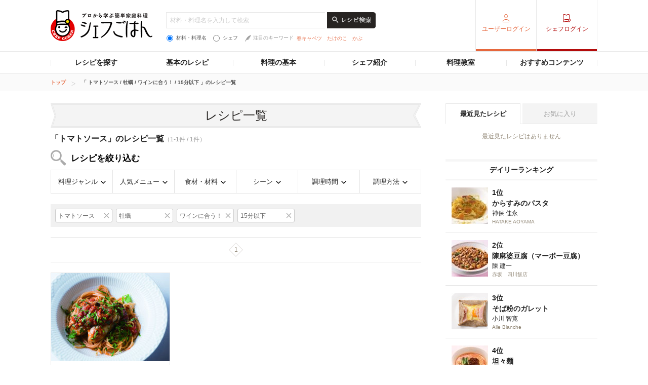

--- FILE ---
content_type: text/html; charset=utf-8
request_url: https://www.google.com/recaptcha/api2/aframe
body_size: 268
content:
<!DOCTYPE HTML><html><head><meta http-equiv="content-type" content="text/html; charset=UTF-8"></head><body><script nonce="9B0O4Qg-flLiUH0hlq1KVw">/** Anti-fraud and anti-abuse applications only. See google.com/recaptcha */ try{var clients={'sodar':'https://pagead2.googlesyndication.com/pagead/sodar?'};window.addEventListener("message",function(a){try{if(a.source===window.parent){var b=JSON.parse(a.data);var c=clients[b['id']];if(c){var d=document.createElement('img');d.src=c+b['params']+'&rc='+(localStorage.getItem("rc::a")?sessionStorage.getItem("rc::b"):"");window.document.body.appendChild(d);sessionStorage.setItem("rc::e",parseInt(sessionStorage.getItem("rc::e")||0)+1);localStorage.setItem("rc::h",'1769340358808');}}}catch(b){}});window.parent.postMessage("_grecaptcha_ready", "*");}catch(b){}</script></body></html>

--- FILE ---
content_type: application/javascript; charset=utf-8
request_url: https://fundingchoicesmessages.google.com/f/AGSKWxVSopqQYK3flUK4SDYIQ9wpWqkjus_4jIWLt-UUFdIP7kTtUfRAxGFqwIqXVZN_cR1vNDQDo4zgDMoDIYVetSOD4NgDY1-lyGiBY0nN3CfWgGa-qBvqwWpQdVf9JHjPzLSf96nzBg==?fccs=W251bGwsbnVsbCxudWxsLG51bGwsbnVsbCxudWxsLFsxNzY5MzQwMzU3LDkxMzAwMDAwMF0sbnVsbCxudWxsLG51bGwsW251bGwsWzcsMTksNiwxNV0sbnVsbCxudWxsLG51bGwsbnVsbCxudWxsLG51bGwsbnVsbCxudWxsLG51bGwsM10sImh0dHBzOi8vY2hlZmdvaGFuLmduYXZpLmNvLmpwL3NlYXJjaC9tMDAyMDUwL2YwMDAzMDA0NTAxODAvdDAxL3MwMTAwMjQvIixudWxsLFtbOCwiazYxUEJqbWs2TzAiXSxbOSwiZW4tVVMiXSxbMTYsIlsxLDEsMV0iXSxbMTksIjIiXSxbMTcsIlswXSJdLFsyNCwiIl0sWzI5LCJmYWxzZSJdLFsyOCwiW251bGwsW251bGwsMSxbMTc2OTM0MDM1Nyw4ODY0ODQwMDBdLDBdXSJdXV0
body_size: 166
content:
if (typeof __googlefc.fcKernelManager.run === 'function') {"use strict";this.default_ContributorServingResponseClientJs=this.default_ContributorServingResponseClientJs||{};(function(_){var window=this;
try{
var qp=function(a){this.A=_.t(a)};_.u(qp,_.J);var rp=function(a){this.A=_.t(a)};_.u(rp,_.J);rp.prototype.getWhitelistStatus=function(){return _.F(this,2)};var sp=function(a){this.A=_.t(a)};_.u(sp,_.J);var tp=_.ed(sp),up=function(a,b,c){this.B=a;this.j=_.A(b,qp,1);this.l=_.A(b,_.Pk,3);this.F=_.A(b,rp,4);a=this.B.location.hostname;this.D=_.Fg(this.j,2)&&_.O(this.j,2)!==""?_.O(this.j,2):a;a=new _.Qg(_.Qk(this.l));this.C=new _.dh(_.q.document,this.D,a);this.console=null;this.o=new _.mp(this.B,c,a)};
up.prototype.run=function(){if(_.O(this.j,3)){var a=this.C,b=_.O(this.j,3),c=_.fh(a),d=new _.Wg;b=_.hg(d,1,b);c=_.C(c,1,b);_.jh(a,c)}else _.gh(this.C,"FCNEC");_.op(this.o,_.A(this.l,_.De,1),this.l.getDefaultConsentRevocationText(),this.l.getDefaultConsentRevocationCloseText(),this.l.getDefaultConsentRevocationAttestationText(),this.D);_.pp(this.o,_.F(this.F,1),this.F.getWhitelistStatus());var e;a=(e=this.B.googlefc)==null?void 0:e.__executeManualDeployment;a!==void 0&&typeof a==="function"&&_.To(this.o.G,
"manualDeploymentApi")};var vp=function(){};vp.prototype.run=function(a,b,c){var d;return _.v(function(e){d=tp(b);(new up(a,d,c)).run();return e.return({})})};_.Tk(7,new vp);
}catch(e){_._DumpException(e)}
}).call(this,this.default_ContributorServingResponseClientJs);
// Google Inc.

//# sourceURL=/_/mss/boq-content-ads-contributor/_/js/k=boq-content-ads-contributor.ContributorServingResponseClientJs.en_US.k61PBjmk6O0.es5.O/d=1/exm=ad_blocking_detection_executable,frequency_controls_updater_executable,kernel_loader,loader_js_executable,monetization_cookie_state_migration_initialization_executable/ed=1/rs=AJlcJMztj-kAdg6DB63MlSG3pP52LjSptg/m=cookie_refresh_executable
__googlefc.fcKernelManager.run('\x5b\x5b\x5b7,\x22\x5b\x5bnull,\\\x22gnavi.co.jp\\\x22,\\\x22AKsRol_4unGljHdfHo3kxtzBkeNjKtn7RX0f_ygCuBGspW5FSC75gHL9U_wzB70_jrSjPxWW2WZVVnBf1znC36vbKLPfb419oT1nIOOgg9AAMZHRgE8otcm9J196__abN1OwbNqvIRbjI8eZCDcoPkwcgXWdGaL83Q\\\\u003d\\\\u003d\\\x22\x5d,null,\x5b\x5bnull,null,null,\\\x22https:\/\/fundingchoicesmessages.google.com\/f\/AGSKWxUxoukIS4Ob5p_PXaNFQMW5ZDtRz6nWmyXCdlGodIHoRAMdA5_S7Gg5IEKr-ZYmd9Vx8A_k74XG4KMekDoEahLLYzX9h1wBTkojigv2uKssilc65sb5VbsyT2tu2Tp3cxYy5QHMeg\\\\u003d\\\\u003d\\\x22\x5d,null,null,\x5bnull,null,null,\\\x22https:\/\/fundingchoicesmessages.google.com\/el\/AGSKWxWnsthgqZjSA8-llzztRZIYcnOvyT3yha3n9sDV1LNWKXPnVfbjqwM7kKEESkyOUrPzm_xZ4C-VEZKtFMAQOSQcsdxq60Vh2aOfX_uQ2Zg8v5jYjrjTL9LTZGKhgooKh875JvOhoQ\\\\u003d\\\\u003d\\\x22\x5d,null,\x5bnull,\x5b7,19,6,15\x5d,null,null,null,null,null,null,null,null,null,3\x5d\x5d,\x5b2,1\x5d\x5d\x22\x5d\x5d,\x5bnull,null,null,\x22https:\/\/fundingchoicesmessages.google.com\/f\/AGSKWxVHQoOP0_UrQyKmqqbGpLiAWB6lcsYKL5DziekwIU8hLiYCqNHP9oU5tSUmNC9St0b7k85ClBoYZ1L8Bd_-OpZLM26H4cMels92xKGYr0XaeEx9NyTkapDcmTHEupIXde09XLSgGw\\u003d\\u003d\x22\x5d\x5d');}

--- FILE ---
content_type: application/javascript; charset=utf-8
request_url: https://fundingchoicesmessages.google.com/f/AGSKWxUcbXOeVI_kclXSzYROTV-GbCbNMAxnqg4gDoAR73vbAReeLbbwTuYsPVWs5iH4_cDdC-aKxwow_Qplcr-uQyczh5tqKzX4vVvRS_RAlQH1qGpoqlSbc77KijnFFEqHdA58Clai21u9AVEYmHOUps9tHtKP2w4kStsY5TLZ5gmB537ZDyRb_mclk__J/_/keyade.js_ads.js?/topads1./adrotator2./xads.js
body_size: -1290
content:
window['8e165c3a-b1f8-42ad-8d14-495ccf13a8d3'] = true;